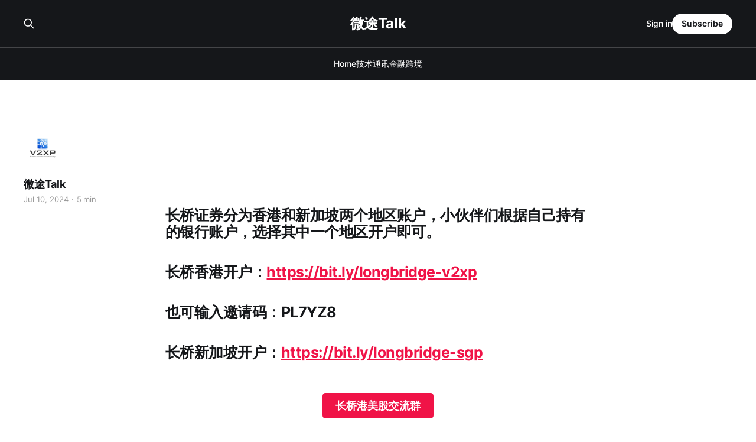

--- FILE ---
content_type: text/html; charset=utf-8
request_url: https://www.v2xp.com/longbridge0710/
body_size: 10484
content:
<!DOCTYPE html>
<html lang="en">

<head>
    <meta charset="utf-8">
    <meta name="viewport" content="width=device-width, initial-scale=1">
    <title>最新长桥证券开户入金及奖励介绍</title>
    <link rel="stylesheet" href="https://www.v2xp.com/assets/built/screen.css?v=bb8c9f57ac">

    <link rel="icon" href="https://www.v2xp.com/content/images/size/w256h256/format/jpeg/2024/09/IG-profile-picture-3.jpg" type="image/jpeg">
    <link rel="canonical" href="https://www.v2xp.com/longbridge0710/">
    <meta name="referrer" content="no-referrer-when-downgrade">
    
    <meta property="og:site_name" content="微途Talk">
    <meta property="og:type" content="article">
    <meta property="og:title" content="最新长桥证券开户入金及奖励介绍">
    <meta property="og:description" content="长桥证券分为香港和新加坡两个地区账户，小伙伴们根据自己持有的银行账户，选择其中一个地区开户即可。


长桥香港开户：https://bit.ly/longbridge-v2xp


也可输入邀请码：PL7YZ8


长桥新加坡开户：https://bit.ly/longbridge-sgp




长桥港美股交流群


开户条件

 * 身份证
 * 内地银联卡（用于身份验证）
 * 人在海外可以直接提交开户申请
 * 其他境外券商或者银行账户证明
 * 任意其他券商或者银行的结单或者开户证明即可，无日期要求


下面介绍一下长桥的开户流程



以【长桥新加坡】开户为例，香港地区开户流程也是一样的。

小伙伴们通过上面开户的链接进入到以下👇界面，往下滑动页面

看到【立即登陆】的按钮，点击立即登陆

输入手机号接收验证码即可登陆

这里小伙伴们要根据自己的身份证件选择开户选项

如果没有当地身份证件，一般都选择其他开户方式，通过护照或者身份证开户

这里要求我们提交地址证明，小伙伴们可以提交银行账单，政府发出的信件或水电费或电话费账单都可以。

职业信息根据自己情况来填写，税务国家">
    <meta property="og:url" content="https://www.v2xp.com/longbridge0710/">
    <meta property="og:image" content="https://images.unsplash.com/photo-1691592937500-8b3a8e0b7c52?crop&#x3D;entropy&amp;cs&#x3D;tinysrgb&amp;fit&#x3D;max&amp;fm&#x3D;jpg&amp;ixid&#x3D;M3wxMTc3M3wwfDF8YWxsfDI0fHx8fHx8Mnx8MTY5MTk1MTQ4N3w&amp;ixlib&#x3D;rb-4.0.3&amp;q&#x3D;80&amp;w&#x3D;2000">
    <meta property="article:published_time" content="2024-07-09T20:50:34.000Z">
    <meta property="article:modified_time" content="2025-01-18T19:38:13.000Z">
    <meta property="article:tag" content="金融">
    
    <meta property="article:publisher" content="https://www.facebook.com/ghost">
    <meta name="twitter:card" content="summary_large_image">
    <meta name="twitter:title" content="最新长桥证券开户入金及奖励介绍">
    <meta name="twitter:description" content="长桥证券分为香港和新加坡两个地区账户，小伙伴们根据自己持有的银行账户，选择其中一个地区开户即可。


长桥香港开户：https://bit.ly/longbridge-v2xp


也可输入邀请码：PL7YZ8


长桥新加坡开户：https://bit.ly/longbridge-sgp




长桥港美股交流群


开户条件

 * 身份证
 * 内地银联卡（用于身份验证）
 * 人在海外可以直接提交开户申请
 * 其他境外券商或者银行账户证明
 * 任意其他券商或者银行的结单或者开户证明即可，无日期要求


下面介绍一下长桥的开户流程



以【长桥新加坡】开户为例，香港地区开户流程也是一样的。

小伙伴们通过上面开户的链接进入到以下👇界面，往下滑动页面

看到【立即登陆】的按钮，点击立即登陆

输入手机号接收验证码即可登陆

这里小伙伴们要根据自己的身份证件选择开户选项

如果没有当地身份证件，一般都选择其他开户方式，通过护照或者身份证开户

这里要求我们提交地址证明，小伙伴们可以提交银行账单，政府发出的信件或水电费或电话费账单都可以。

职业信息根据自己情况来填写，税务国家">
    <meta name="twitter:url" content="https://www.v2xp.com/longbridge0710/">
    <meta name="twitter:image" content="https://www.v2xp.com/content/images/size/w1200/2024/01/twitter-profile-picture.jpg">
    <meta name="twitter:label1" content="Written by">
    <meta name="twitter:data1" content="微途Talk">
    <meta name="twitter:label2" content="Filed under">
    <meta name="twitter:data2" content="金融">
    <meta name="twitter:site" content="@V2XP_Talk">
    <meta name="twitter:creator" content="@V2XP_Talk">
    <meta property="og:image:width" content="1200">
    <meta property="og:image:height" content="2133">
    
    <script type="application/ld+json">
{
    "@context": "https://schema.org",
    "@type": "Article",
    "publisher": {
        "@type": "Organization",
        "name": "微途Talk",
        "url": "https://www.v2xp.com/",
        "logo": {
            "@type": "ImageObject",
            "url": "https://www.v2xp.com/content/images/size/w256h256/format/jpeg/2024/09/IG-profile-picture-3.jpg",
            "width": 60,
            "height": 60
        }
    },
    "author": {
        "@type": "Person",
        "name": "微途Talk",
        "image": {
            "@type": "ImageObject",
            "url": "https://www.v2xp.com/content/images/size/w1200/2024/02/IG-profile-picture.jpg",
            "width": 1200,
            "height": 1200
        },
        "url": "https://www.v2xp.com/author/v2xp/",
        "sameAs": [
            "https://x.com/V2XP_Talk"
        ]
    },
    "headline": "最新长桥证券开户入金及奖励介绍",
    "url": "https://www.v2xp.com/longbridge0710/",
    "datePublished": "2024-07-09T20:50:34.000Z",
    "dateModified": "2025-01-18T19:38:13.000Z",
    "keywords": "金融",
    "description": "长桥证券分为香港和新加坡两个地区账户，小伙伴们根据自己持有的银行账户，选择其中一个地区开户即可。\n\n\n长桥香港开户：https://bit.ly/longbridge-v2xp\n\n\n也可输入邀请码：PL7YZ8\n\n\n长桥新加坡开户：https://bit.ly/longbridge-sgp\n\n\n\n\n长桥港美股交流群\n\n\n开户条件\n\n * 身份证\n * 内地银联卡（用于身份验证）\n * 人在海外可以直接提交开户申请\n * 其他境外券商或者银行账户证明\n * 任意其他券商或者银行的结单或者开户证明即可，无日期要求\n\n\n下面介绍一下长桥的开户流程\n\n\n\n以【长桥新加坡】开户为例，香港地区开户流程也是一样的。\n\n小伙伴们通过上面开户的链接进入到以下👇界面，往下滑动页面\n\n看到【立即登陆】的按钮，点击立即登陆\n\n输入手机号接收验证码即可登陆\n\n这里小伙伴们要根据自己的身份证件选择开户选项\n\n如果没有当地身份证件，一般都选择其他开户方式，通过护照或者身份证开户\n\n这里要求我们提交地址证明，小伙伴们可以提交银行账单，政府发出的信件或水电费或电话费账单都可以。\n\n职业信息根据自己情况来填写，税务国家",
    "mainEntityOfPage": "https://www.v2xp.com/longbridge0710/"
}
    </script>

    <meta name="generator" content="Ghost 6.13">
    <link rel="alternate" type="application/rss+xml" title="微途Talk" href="https://www.v2xp.com/rss/">
    <script defer src="https://cdn.jsdelivr.net/ghost/portal@~2.56/umd/portal.min.js" data-i18n="true" data-ghost="https://www.v2xp.com/" data-key="b928dab37609c15cefeacb3902" data-api="https://v2xp.ghost.io/ghost/api/content/" data-locale="en" crossorigin="anonymous"></script><style id="gh-members-styles">.gh-post-upgrade-cta-content,
.gh-post-upgrade-cta {
    display: flex;
    flex-direction: column;
    align-items: center;
    font-family: -apple-system, BlinkMacSystemFont, 'Segoe UI', Roboto, Oxygen, Ubuntu, Cantarell, 'Open Sans', 'Helvetica Neue', sans-serif;
    text-align: center;
    width: 100%;
    color: #ffffff;
    font-size: 16px;
}

.gh-post-upgrade-cta-content {
    border-radius: 8px;
    padding: 40px 4vw;
}

.gh-post-upgrade-cta h2 {
    color: #ffffff;
    font-size: 28px;
    letter-spacing: -0.2px;
    margin: 0;
    padding: 0;
}

.gh-post-upgrade-cta p {
    margin: 20px 0 0;
    padding: 0;
}

.gh-post-upgrade-cta small {
    font-size: 16px;
    letter-spacing: -0.2px;
}

.gh-post-upgrade-cta a {
    color: #ffffff;
    cursor: pointer;
    font-weight: 500;
    box-shadow: none;
    text-decoration: underline;
}

.gh-post-upgrade-cta a:hover {
    color: #ffffff;
    opacity: 0.8;
    box-shadow: none;
    text-decoration: underline;
}

.gh-post-upgrade-cta a.gh-btn {
    display: block;
    background: #ffffff;
    text-decoration: none;
    margin: 28px 0 0;
    padding: 8px 18px;
    border-radius: 4px;
    font-size: 16px;
    font-weight: 600;
}

.gh-post-upgrade-cta a.gh-btn:hover {
    opacity: 0.92;
}</style><script async src="https://js.stripe.com/v3/"></script>
    <script defer src="https://cdn.jsdelivr.net/ghost/sodo-search@~1.8/umd/sodo-search.min.js" data-key="b928dab37609c15cefeacb3902" data-styles="https://cdn.jsdelivr.net/ghost/sodo-search@~1.8/umd/main.css" data-sodo-search="https://v2xp.ghost.io/" data-locale="en" crossorigin="anonymous"></script>
    
    <link href="https://www.v2xp.com/webmentions/receive/" rel="webmention">
    <script defer src="/public/cards.min.js?v=bb8c9f57ac"></script>
    <link rel="stylesheet" type="text/css" href="/public/cards.min.css?v=bb8c9f57ac">
    <script defer src="/public/comment-counts.min.js?v=bb8c9f57ac" data-ghost-comments-counts-api="https://www.v2xp.com/members/api/comments/counts/"></script>
    <script defer src="/public/member-attribution.min.js?v=bb8c9f57ac"></script><style>:root {--ghost-accent-color: #f01347;}</style>
    <script async src="https://pagead2.googlesyndication.com/pagead/js/adsbygoogle.js?client=ca-pub-5143881892660322"
     crossorigin="anonymous"></script>
<!-- Google tag (gtag.js) -->
<script async src="https://www.googletagmanager.com/gtag/js?id=G-JTW674DCQS"></script>
<script>
  window.dataLayer = window.dataLayer || [];
  function gtag(){dataLayer.push(arguments);}
  gtag('js', new Date());

  gtag('config', 'G-JTW674DCQS');
</script>


<!--禁用复制粘贴F2-->
<!DOCTYPE html>
<html lang="en">
<head>
    <meta charset="UTF-8">
    <meta http-equiv="X-UA-Compatible" content="IE=edge">
    <meta name="viewport" content="width=device-width, initial-scale=1.0">
    <title>Document</title>
</head>
<body>
    <script>
        // 1.禁用右键菜单
        document.addEventListener('contextmenu',function(e){
            e.preventDefault();  // 阻止默认事件
        });
        // 2.禁止鼠标选中
        document.addEventListener('selectstart',function(e){
            e.preventDefault();
        });
        // 3.禁止键盘F12键
        document.addEventListener('keydown',function(e){
            if(e.key == 'F12'){
                e.preventDefault(); // 如果按下键F12,阻止事件
            }
        });
    </script>
</body>
</html>
</head>

<body class="post-template tag-finance has-full-image is-head-stacked is-head-dark">
<div class="gh-site">

    <header id="gh-head" class="gh-head gh-outer">
        <div class="gh-head-inner gh-inner">
            <div class="gh-head-brand">
                <div class="gh-head-brand-wrapper">
                    
                    <a class="gh-head-logo" href="https://www.v2xp.com">
                            微途Talk
                    </a>
                    
                </div>
                <button class="gh-search gh-icon-btn" aria-label="Search this site" data-ghost-search><svg xmlns="http://www.w3.org/2000/svg" fill="none" viewBox="0 0 24 24" stroke="currentColor" stroke-width="2" width="20" height="20"><path stroke-linecap="round" stroke-linejoin="round" d="M21 21l-6-6m2-5a7 7 0 11-14 0 7 7 0 0114 0z"></path></svg></button>
                <button class="gh-burger"></button>
            </div>

            <nav class="gh-head-menu">
                <ul class="nav">
    <li class="nav-home"><a href="https://www.v2xp.com/">Home</a></li>
    <li class="nav-ji-zhu"><a href="https://www.v2xp.com/tag/technology/">技术</a></li>
    <li class="nav-tong-xun"><a href="https://www.v2xp.com/tag/communication/">通讯</a></li>
    <li class="nav-jin-rong"><a href="https://www.v2xp.com/tag/finance/">金融</a></li>
    <li class="nav-kua-jing"><a href="https://www.v2xp.com/tag/cross-border/">跨境</a></li>
</ul>

            </nav>

            <div class="gh-head-actions">
                    <button class="gh-search gh-icon-btn" aria-label="Search this site" data-ghost-search><svg xmlns="http://www.w3.org/2000/svg" fill="none" viewBox="0 0 24 24" stroke="currentColor" stroke-width="2" width="20" height="20"><path stroke-linecap="round" stroke-linejoin="round" d="M21 21l-6-6m2-5a7 7 0 11-14 0 7 7 0 0114 0z"></path></svg></button>
                    <div class="gh-head-members">
                                <a class="gh-head-link" href="#/portal/signin" data-portal="signin">Sign in</a>
                                <a class="gh-head-btn gh-btn gh-primary-btn" href="#/portal/signup" data-portal="signup">Subscribe</a>
                    </div>
            </div>
        </div>
    </header>

    

<main class="gh-main">
        <article class="gh-article post tag-finance no-image">
            <header class="gh-article-header gh-canvas">
                    <aside class="gh-article-sidebar">

        <div class="gh-author-image-list">
                <a class="gh-author-image" href="/author/v2xp/">
                        <img src="https://www.v2xp.com/content/images/2024/02/IG-profile-picture.jpg" alt="微途Talk">
                </a>
        </div>

        <div class="gh-author-name-list">
                <h4 class="gh-author-name">
                    <a href="/author/v2xp/">微途Talk</a>
                </h4>
                
        </div>

        <div class="gh-article-meta">
            <div class="gh-article-meta-inner">
                <time class="gh-article-date" datetime="2024-07-10">Jul 10, 2024</time>
                    <span class="gh-article-meta-sep"></span>
                    <span class="gh-article-length">5 min</span>
            </div>
        </div>

    </aside>

            </header>

            <section class="gh-content gh-canvas">
                <hr><h3 id="%E9%95%BF%E6%A1%A5%E8%AF%81%E5%88%B8%E5%88%86%E4%B8%BA%E9%A6%99%E6%B8%AF%E5%92%8C%E6%96%B0%E5%8A%A0%E5%9D%A1%E4%B8%A4%E4%B8%AA%E5%9C%B0%E5%8C%BA%E8%B4%A6%E6%88%B7%EF%BC%8C%E5%B0%8F%E4%BC%99%E4%BC%B4%E4%BB%AC%E6%A0%B9%E6%8D%AE%E8%87%AA%E5%B7%B1%E6%8C%81%E6%9C%89%E7%9A%84%E9%93%B6%E8%A1%8C%E8%B4%A6%E6%88%B7%EF%BC%8C%E9%80%89%E6%8B%A9%E5%85%B6%E4%B8%AD%E4%B8%80%E4%B8%AA%E5%9C%B0%E5%8C%BA%E5%BC%80%E6%88%B7%E5%8D%B3%E5%8F%AF%E3%80%82">长桥证券分为香港和新加坡两个地区账户，小伙伴们根据自己持有的银行账户，选择其中一个地区开户即可。</h3><h3 id="%E9%95%BF%E6%A1%A5%E9%A6%99%E6%B8%AF%E5%BC%80%E6%88%B7%EF%BC%9Ahttpsbitlylongbridge-v2xp">长桥香港开户：<a href="https://bit.ly/longbridge-v2xp?ref=v2xp.com">https://bit.ly/longbridge-v2xp</a></h3><h3 id="%E4%B9%9F%E5%8F%AF%E8%BE%93%E5%85%A5%E9%82%80%E8%AF%B7%E7%A0%81%EF%BC%9Apl7yz8">也可输入邀请码：PL7YZ8</h3><h3 id="%E9%95%BF%E6%A1%A5%E6%96%B0%E5%8A%A0%E5%9D%A1%E5%BC%80%E6%88%B7%EF%BC%9Ahttpsbitlylongbridge-sgp">长桥新加坡开户：<a href="https://bit.ly/longbridge-sgp?ref=v2xp.com">https://bit.ly/longbridge-sgp</a></h3><h3 id=""><a href="https://bit.ly/longbridge-sgp?ref=v2xp.com"></a></h3><div class="kg-card kg-button-card kg-align-center"><a href="https://t.me/+z3j5q0C183VmNDc1?ref=v2xp.com" class="kg-btn kg-btn-accent">长桥港美股交流群</a></div><h2 id="%E5%BC%80%E6%88%B7%E6%9D%A1%E4%BB%B6">开户条件</h2><ul><li><strong>身份证</strong></li><li><strong>内地银联卡（用于身份验证）</strong></li><li><strong>人在海外可以直接提交开户申请</strong></li><li><strong>其他境外券商或者银行账户证明</strong></li><li><strong>任意其他券商或者银行的结单或者开户证明即可，无日期要求</strong></li></ul><h2 id="%E4%B8%8B%E9%9D%A2%E4%BB%8B%E7%BB%8D%E4%B8%80%E4%B8%8B%E9%95%BF%E6%A1%A5%E7%9A%84%E5%BC%80%E6%88%B7%E6%B5%81%E7%A8%8B">下面介绍一下长桥的开户流程</h2><p></p><p>以【长桥新加坡】开户为例，香港地区开户流程也是一样的。</p><p>小伙伴们通过上面开户的链接进入到以下👇界面，往下滑动页面</p><figure class="kg-card kg-image-card"><img src="https://www.v2xp.com/content/images/2024/07/data-src-image-60d005a8-6007-41f6-bafe-d3b43f1be59f.png" class="kg-image" alt="" loading="lazy" width="938" height="1774" srcset="https://www.v2xp.com/content/images/size/w600/2024/07/data-src-image-60d005a8-6007-41f6-bafe-d3b43f1be59f.png 600w, https://www.v2xp.com/content/images/2024/07/data-src-image-60d005a8-6007-41f6-bafe-d3b43f1be59f.png 938w" sizes="(min-width: 720px) 720px"></figure><p>看到【立即登陆】的按钮，点击立即登陆</p><figure class="kg-card kg-image-card"><img src="https://www.v2xp.com/content/images/2024/07/data-src-image-27c6e911-92dc-4756-bd34-6ef047e07dd8.png" class="kg-image" alt="" loading="lazy" width="1020" height="1902" srcset="https://www.v2xp.com/content/images/size/w600/2024/07/data-src-image-27c6e911-92dc-4756-bd34-6ef047e07dd8.png 600w, https://www.v2xp.com/content/images/size/w1000/2024/07/data-src-image-27c6e911-92dc-4756-bd34-6ef047e07dd8.png 1000w, https://www.v2xp.com/content/images/2024/07/data-src-image-27c6e911-92dc-4756-bd34-6ef047e07dd8.png 1020w" sizes="(min-width: 720px) 720px"></figure><p>输入手机号接收验证码即可登陆</p><figure class="kg-card kg-image-card"><img src="https://www.v2xp.com/content/images/2024/07/data-src-image-912c648f-4f6c-4009-9670-757d24b57645.png" class="kg-image" alt="" loading="lazy" width="1016" height="1802" srcset="https://www.v2xp.com/content/images/size/w600/2024/07/data-src-image-912c648f-4f6c-4009-9670-757d24b57645.png 600w, https://www.v2xp.com/content/images/size/w1000/2024/07/data-src-image-912c648f-4f6c-4009-9670-757d24b57645.png 1000w, https://www.v2xp.com/content/images/2024/07/data-src-image-912c648f-4f6c-4009-9670-757d24b57645.png 1016w" sizes="(min-width: 720px) 720px"></figure><p>这里小伙伴们要根据自己的身份证件选择开户选项</p><p>如果没有当地身份证件，一般都选择其他开户方式，通过护照或者身份证开户</p><figure class="kg-card kg-image-card"><img src="https://www.v2xp.com/content/images/2024/07/data-src-image-b8fbe358-5517-4849-a778-dfe79192027a.png" class="kg-image" alt="" loading="lazy" width="2000" height="1150" srcset="https://www.v2xp.com/content/images/size/w600/2024/07/data-src-image-b8fbe358-5517-4849-a778-dfe79192027a.png 600w, https://www.v2xp.com/content/images/size/w1000/2024/07/data-src-image-b8fbe358-5517-4849-a778-dfe79192027a.png 1000w, https://www.v2xp.com/content/images/size/w1600/2024/07/data-src-image-b8fbe358-5517-4849-a778-dfe79192027a.png 1600w, https://www.v2xp.com/content/images/2024/07/data-src-image-b8fbe358-5517-4849-a778-dfe79192027a.png 2000w" sizes="(min-width: 720px) 720px"></figure><p>这里要求我们提交地址证明，小伙伴们可以提交银行账单，政府发出的信件或水电费或电话费账单都可以。</p><p>职业信息根据自己情况来填写，税务国家一般都是中国。</p><figure class="kg-card kg-image-card"><img src="https://www.v2xp.com/content/images/2024/07/data-src-image-caa23223-254a-4659-8fde-65d4c463397f.png" class="kg-image" alt="" loading="lazy" width="2000" height="1172" srcset="https://www.v2xp.com/content/images/size/w600/2024/07/data-src-image-caa23223-254a-4659-8fde-65d4c463397f.png 600w, https://www.v2xp.com/content/images/size/w1000/2024/07/data-src-image-caa23223-254a-4659-8fde-65d4c463397f.png 1000w, https://www.v2xp.com/content/images/size/w1600/2024/07/data-src-image-caa23223-254a-4659-8fde-65d4c463397f.png 1600w, https://www.v2xp.com/content/images/2024/07/data-src-image-caa23223-254a-4659-8fde-65d4c463397f.png 2000w" sizes="(min-width: 720px) 720px"></figure><p></p><p>这里需要填写你的金融背景信息来判断你可以进行的交易风险等级，一些高风险的交易往往需要你有一定的交易经验。</p><p>填写完整之后需要我们核对一下信息，然后手写签名✍️提交</p><figure class="kg-card kg-image-card"><img src="https://www.v2xp.com/content/images/2024/07/data-src-image-9d4a6be2-1501-43cd-a9ee-f045c5520784.png" class="kg-image" alt="" loading="lazy" width="2000" height="1175" srcset="https://www.v2xp.com/content/images/size/w600/2024/07/data-src-image-9d4a6be2-1501-43cd-a9ee-f045c5520784.png 600w, https://www.v2xp.com/content/images/size/w1000/2024/07/data-src-image-9d4a6be2-1501-43cd-a9ee-f045c5520784.png 1000w, https://www.v2xp.com/content/images/size/w1600/2024/07/data-src-image-9d4a6be2-1501-43cd-a9ee-f045c5520784.png 1600w, https://www.v2xp.com/content/images/2024/07/data-src-image-9d4a6be2-1501-43cd-a9ee-f045c5520784.png 2000w" sizes="(min-width: 720px) 720px"></figure><p></p><p>开户审核通常1-2个工作日完成，如果没有问题开户成功就可以入金了</p><p>如果资料有误或缺失，会要求补充资料</p><figure class="kg-card kg-image-card"><img src="https://www.v2xp.com/content/images/2024/07/data-src-image-db567e35-7ead-4f13-bc54-095d53bb1104.png" class="kg-image" alt="" loading="lazy" width="1020" height="1914" srcset="https://www.v2xp.com/content/images/size/w600/2024/07/data-src-image-db567e35-7ead-4f13-bc54-095d53bb1104.png 600w, https://www.v2xp.com/content/images/size/w1000/2024/07/data-src-image-db567e35-7ead-4f13-bc54-095d53bb1104.png 1000w, https://www.v2xp.com/content/images/2024/07/data-src-image-db567e35-7ead-4f13-bc54-095d53bb1104.png 1020w" sizes="(min-width: 720px) 720px"></figure><p></p><div class="kg-card kg-button-card kg-align-center"><a href="https://t.me/+z3j5q0C183VmNDc1?ref=v2xp.com" class="kg-btn kg-btn-accent">长桥港美股交流群</a></div><p></p><h2 id="%E4%B8%8B%E9%9D%A2%E6%88%91%E4%BB%AC%E4%BB%8B%E7%BB%8D%E4%B8%80%E4%B8%8B%E5%85%A5%E9%87%91%E7%9A%84%E8%BF%87%E7%A8%8B">下面我们介绍一下入金的过程</h2><p></p><p>首先需要点击app底部的【资产】菜单</p><figure class="kg-card kg-image-card"><img src="https://www.v2xp.com/content/images/2024/07/data-src-image-a64940f9-52cc-4e52-9435-c5a0dc292340.png" class="kg-image" alt="" loading="lazy" width="990" height="1928" srcset="https://www.v2xp.com/content/images/size/w600/2024/07/data-src-image-a64940f9-52cc-4e52-9435-c5a0dc292340.png 600w, https://www.v2xp.com/content/images/2024/07/data-src-image-a64940f9-52cc-4e52-9435-c5a0dc292340.png 990w" sizes="(min-width: 720px) 720px"></figure><p>如果是有多个地区的长桥证券账户需要在app内切换一下账户地区</p><p>我们以长桥新加坡来介绍入金，长桥香港的入金流程一样。</p><p>为了减少损耗，小伙伴尽量使用和证券账户地区一致的银行账户来入金</p><figure class="kg-card kg-image-card"><img src="https://www.v2xp.com/content/images/2024/07/data-src-image-2f30c564-dfcd-4e20-a319-40c2f69e0905.png" class="kg-image" alt="" loading="lazy" width="1002" height="1938" srcset="https://www.v2xp.com/content/images/size/w600/2024/07/data-src-image-2f30c564-dfcd-4e20-a319-40c2f69e0905.png 600w, https://www.v2xp.com/content/images/size/w1000/2024/07/data-src-image-2f30c564-dfcd-4e20-a319-40c2f69e0905.png 1000w, https://www.v2xp.com/content/images/2024/07/data-src-image-2f30c564-dfcd-4e20-a319-40c2f69e0905.png 1002w" sizes="(min-width: 720px) 720px"></figure><p>小伙伴点击【存入资金】，选择入金的方式，这里我以【paynow】为例</p><p>如果想领取长桥新加坡的入金奖励的话，需要<strong>首次入金3400新元</strong>。</p><figure class="kg-card kg-image-card"><img src="https://www.v2xp.com/content/images/2024/07/image-1.png" class="kg-image" alt="" loading="lazy" width="2000" height="1105" srcset="https://www.v2xp.com/content/images/size/w600/2024/07/image-1.png 600w, https://www.v2xp.com/content/images/size/w1000/2024/07/image-1.png 1000w, https://www.v2xp.com/content/images/size/w1600/2024/07/image-1.png 1600w, https://www.v2xp.com/content/images/2024/07/image-1.png 2000w" sizes="(min-width: 720px) 720px"></figure><p>输入入金的金额，然后保存paynow的二维码到手机</p><p>打开OCBC的app，点击扫码支付，进入到二维码扫描的页面</p><p>点击右上角的导入二维码</p><figure class="kg-card kg-image-card"><img src="https://www.v2xp.com/content/images/2024/07/image-2.png" class="kg-image" alt="" loading="lazy" width="2000" height="1128" srcset="https://www.v2xp.com/content/images/size/w600/2024/07/image-2.png 600w, https://www.v2xp.com/content/images/size/w1000/2024/07/image-2.png 1000w, https://www.v2xp.com/content/images/size/w1600/2024/07/image-2.png 1600w, https://www.v2xp.com/content/images/2024/07/image-2.png 2000w" sizes="(min-width: 720px) 720px"></figure><p>我们扫描保存在手机里的paynow付款码，完成支付转账，保存转账截图</p><figure class="kg-card kg-image-card"><img src="https://www.v2xp.com/content/images/2024/07/image-3.png" class="kg-image" alt="" loading="lazy" width="2000" height="1090" srcset="https://www.v2xp.com/content/images/size/w600/2024/07/image-3.png 600w, https://www.v2xp.com/content/images/size/w1000/2024/07/image-3.png 1000w, https://www.v2xp.com/content/images/size/w1600/2024/07/image-3.png 1600w, https://www.v2xp.com/content/images/2024/07/image-3.png 2000w" sizes="(min-width: 720px) 720px"></figure><p>回到长桥的入金界面，我们点击转账成功-上传我们保存的转账截图，通知长桥查看款项。通常工作日内的入金在几分钟内就会到账。</p><figure class="kg-card kg-image-card"><img src="https://www.v2xp.com/content/images/2024/07/image-4.png" class="kg-image" alt="" loading="lazy" width="2000" height="1131" srcset="https://www.v2xp.com/content/images/size/w600/2024/07/image-4.png 600w, https://www.v2xp.com/content/images/size/w1000/2024/07/image-4.png 1000w, https://www.v2xp.com/content/images/size/w1600/2024/07/image-4.png 1600w, https://www.v2xp.com/content/images/2024/07/image-4.png 2000w" sizes="(min-width: 720px) 720px"></figure><p>到这里我们就完成了开户和入金的操作，后面小伙伴们就会收到长桥的开户奖励。</p><h3 id="%E9%80%9A%E8%BF%87%E5%92%B1%E4%BB%AC%E6%B8%A0%E9%81%93%E5%BC%80%E6%88%B7%E7%9A%84%E5%B0%8F%E4%BC%99%E4%BC%B4%E9%99%A4%E4%BA%86%E5%8E%9F%E6%9C%89%E7%9A%84%E5%BC%80%E6%88%B7%E5%A5%96%E5%8A%B1%EF%BC%8C%E8%BF%98%E4%BC%9A%E9%A2%9D%E5%A4%96%E8%8E%B7%E5%BE%97100%E6%B8%AF%E5%B8%81%E7%8E%B0%E9%87%91%E5%88%B8%EF%BC%8C%E9%95%BF%E6%A1%A5%E6%96%B0%E5%8A%A0%E5%9D%A1%E4%B8%BA18%E6%96%B0%E5%B8%81%E7%8E%B0%E9%87%91%E5%88%B8%E3%80%82">通过咱们渠道开户的小伙伴除了原有的开户奖励，还会额外获得100港币现金券，长桥新加坡为18新币现金券。</h3><div class="kg-card kg-button-card kg-align-center"><a href="https://t.me/+z3j5q0C183VmNDc1?ref=v2xp.com" class="kg-btn kg-btn-accent">长桥港美股交流群</a></div><figure class="kg-card kg-image-card"><img src="https://www.v2xp.com/content/images/2024/07/data-src-image-13a7aa47-a70c-4ff6-9988-4d7c56826426.png" class="kg-image" alt="" loading="lazy" width="1500" height="3084" srcset="https://www.v2xp.com/content/images/size/w600/2024/07/data-src-image-13a7aa47-a70c-4ff6-9988-4d7c56826426.png 600w, https://www.v2xp.com/content/images/size/w1000/2024/07/data-src-image-13a7aa47-a70c-4ff6-9988-4d7c56826426.png 1000w, https://www.v2xp.com/content/images/2024/07/data-src-image-13a7aa47-a70c-4ff6-9988-4d7c56826426.png 1500w" sizes="(min-width: 720px) 720px"></figure><h2 id="%E8%B4%A7%E5%B8%81%E7%90%86%E8%B4%A2%E8%B5%84%E9%87%91%E4%BB%8B%E7%BB%8D">货币理财资金介绍</h2><p><strong>市场→基金→余额通</strong>活期的货币理财基金<br><strong>港币7日年化：4.52+%美元7日年化：5.23+%（入金20000HKD，可以解锁更高收益的基金）</strong>&nbsp;<strong>所以投进来的钱，如果只是为了那新户奖励，可以选择将资金投入该货币基金，赚取稳定利息</strong></p><p><strong>目前的话，相关资金入金后，存放一周即可。</strong></p><h2 id="-1"><a href="https://www.lpolaris.com/article/longbridge?ref=v2xp.com#f81b55229e1b45fb9c029c0e07b465a4"></a></h2><figure class="kg-card kg-image-card"><img src="https://www.notion.so/image/https%3A%2F%2Fprod-files-secure.s3.us-west-2.amazonaws.com%2Fe63edc06-9ce7-4877-990b-2efe658d9c01%2F7df5effa-dbb6-4fa0-bbdd-a7f424ca7bff%2FUntitled.png?table=block&amp;id=ada46d6d-6604-420d-9cb2-82ea8e972da5&amp;t=ada46d6d-6604-420d-9cb2-82ea8e972da5&amp;width=1142&amp;cache=v2" class="kg-image" alt="notion image" loading="lazy" width="1142" height="2275"></figure>
            </section>
        </article>

                <div class="gh-read-next gh-canvas">
                <section class="gh-pagehead">
                    <h4 class="gh-pagehead-title">Read next</h4>
                </section>

                <div class="gh-topic gh-topic-grid">
                    <div class="gh-topic-content">
                            <article class="gh-card post no-image">
    <a class="gh-card-link" href="/meika2506023/">

        <div class="gh-card-wrapper">
            <header class="gh-card-header">
                <h3 class="gh-card-title">如何申请美国的商业信用卡</h3>
            </header>

                    <div class="gh-card-excerpt">什么是商业信用卡（Small Business Card）


简介

商业信用卡是银行面向企业或从事商业活动的个体发行的信用卡或签账卡。在美国，由于小企业和个体商家众多，这类卡片常被称为 Small Business Card。

使用商业信用卡的最大优势在于可以有效区分公司支出与个人开销。这不仅有利于企业记账与报税，也能避免公司大额消费对个人信用评分造成不必要的风险。此外，持卡人还可为员工申请附属卡（employee card），实现统一管理采购与还款。

在信用卡奖励方面，商业信用卡的开卡奖励和返现政策与个人卡不相上下，常见奖励如 $400 美元现金或高价值的航空里程、酒店积分。如果选择得当，部分“神卡”还能在公司日常消费中带来极高回报。


谁可以申请商业信用卡

商业信用卡不仅面向大企业，只要您有开展商业活动（无论规模大小、收入多少），就可申请商业信用卡：

 * 成立公司者（如 Corporation、LLC、Partnership）：使用公司税号（TIN）申请。
 * 个体经营者（Sole Proprietor）：如在 Amazon 或</div>

            <footer class="gh-card-footer">
                <span class="gh-card-author">微途Talk</span>
                <time class="gh-card-date" datetime="2025-06-02">Jun 2, 2025</time>
                    <script
    data-ghost-comment-count="683d5b30dcbc05000115e83e"
    data-ghost-comment-count-empty=""
    data-ghost-comment-count-singular="comment"
    data-ghost-comment-count-plural="comments"
    data-ghost-comment-count-tag="span"
    data-ghost-comment-count-class-name="gh-card-comments"
    data-ghost-comment-count-autowrap="true"
>
</script>
            </footer>
        </div>
    </a>
</article>                            <article class="gh-card post no-image">
    <a class="gh-card-link" href="/meika2506022/">

        <div class="gh-card-wrapper">
            <header class="gh-card-header">
                <h3 class="gh-card-title">美国商业信用卡（Business Credit Card）全面介绍</h3>
            </header>

                    <div class="gh-card-excerpt">什么是商业信用卡（Small Business Card）

商业信用卡是银行专为公司或从事商业活动的个人发行的一种信用卡或签帐卡。美国小企业众多，因此这类卡也常被称为 Small Business Card。



微途笔记带你领略环球视野，分享包括但不限于生活，留学，移民，投资，买房，旅游，美卡，汇款，港美股等。11篇原创内容公众号



主要优势包括：

 * 明确区分公司支出与个人支出，方便记账与报税。
 * 降低公司消费或欠款对个人信用的影响。
 * 可为员工开设附属卡（employee card），集中管理采购与还款。
 * 优厚的开卡奖励与返现，常见奖励高达 $400 或更多的积分、里程。





谁可以申请商业信用卡

商业信用卡并不限于大公司。只要你从事任何规模的商业活动（无论营收多少），就具备申请资格。

申请方式：

 * 公司名义申请： 若你拥有 LLC、Corporation 或 Partnership，可用公司税号（TIN）申请。
 * 个人名义申请：</div>

            <footer class="gh-card-footer">
                <span class="gh-card-author">微途Talk</span>
                <time class="gh-card-date" datetime="2025-06-02">Jun 2, 2025</time>
                    <script
    data-ghost-comment-count="683d59c3dcbc05000115e830"
    data-ghost-comment-count-empty=""
    data-ghost-comment-count-singular="comment"
    data-ghost-comment-count-plural="comments"
    data-ghost-comment-count-tag="span"
    data-ghost-comment-count-class-name="gh-card-comments"
    data-ghost-comment-count-autowrap="true"
>
</script>
            </footer>
        </div>
    </a>
</article>                            <article class="gh-card post no-image">
    <a class="gh-card-link" href="/meika2506021/">

        <div class="gh-card-wrapper">
            <header class="gh-card-header">
                <h3 class="gh-card-title">无SSN该如何申请美卡</h3>
            </header>

                    <div class="gh-card-excerpt">在美国，信用卡是必不可少的工具，尤其是对于初到美国的学生而言。然而，许多国际学生由于没有 SSN（Social Security Number），在申请信用卡时面临诸多障碍。事实上，没有 SSN 并不意味着完全无法申请信用卡，本文将探讨几种常见的无 SSN 申请方式。


1. Security Card 申请法

代表银行：Bank of America（BOA）

流程：

 * 在 BOA 开设 checking 账户时，询问是否可以申请 security card。
 * 该卡需要先存钱再消费，不是传统的信用卡。
 * 使用该卡积累信用记录，通常 1-2 年后可转换为正规信用卡。

目的：积攒信用记录，为后续申请正规信用卡奠定基础。

难度：一般工作人员可以办理，如遇问题可请经理协助。


2. 学生信用卡申请法

代表银行：</div>

            <footer class="gh-card-footer">
                <span class="gh-card-author">微途Talk</span>
                <time class="gh-card-date" datetime="2025-06-02">Jun 2, 2025</time>
                    <script
    data-ghost-comment-count="683d57acdcbc05000115e81f"
    data-ghost-comment-count-empty=""
    data-ghost-comment-count-singular="comment"
    data-ghost-comment-count-plural="comments"
    data-ghost-comment-count-tag="span"
    data-ghost-comment-count-class-name="gh-card-comments"
    data-ghost-comment-count-autowrap="true"
>
</script>
            </footer>
        </div>
    </a>
</article>                    </div>
                </div>
            </div>

                <div class="gh-comments gh-read-next gh-canvas">
            <section class="gh-pagehead">
                <h4 class="gh-pagehead-title">Comments (<script
    data-ghost-comment-count="668d8f3a020e090001f88172"
    data-ghost-comment-count-empty="0"
    data-ghost-comment-count-singular=""
    data-ghost-comment-count-plural=""
    data-ghost-comment-count-tag="span"
    data-ghost-comment-count-class-name=""
    data-ghost-comment-count-autowrap="true"
>
</script>)</h3>
            </section>
            
        <script defer src="https://cdn.jsdelivr.net/ghost/comments-ui@~1.3/umd/comments-ui.min.js" data-locale="en" data-ghost-comments="https://www.v2xp.com/" data-api="https://v2xp.ghost.io/ghost/api/content/" data-admin="https://v2xp.ghost.io/ghost/" data-key="b928dab37609c15cefeacb3902" data-title="" data-count="false" data-post-id="668d8f3a020e090001f88172" data-color-scheme="auto" data-avatar-saturation="60" data-accent-color="#f01347" data-comments-enabled="all" data-publication="微途Talk" crossorigin="anonymous"></script>
    
        </div>
</main>



    <footer class="gh-foot gh-outer">
        <div class="gh-foot-inner gh-inner">
                <section class="gh-subscribe">
                    <h3 class="gh-subscribe-title">Subscribe to 微途Talk</h3>
                        <div class="gh-subscribe-description">想要及时获取最新的资讯吗？订阅成为博客会员吧</div>
                    <button class="gh-subscribe-btn gh-btn" data-portal="signup"><svg width="20" height="20" viewBox="0 0 20 20" fill="none" stroke="currentColor" xmlns="http://www.w3.org/2000/svg">
    <path d="M3.33332 3.33334H16.6667C17.5833 3.33334 18.3333 4.08334 18.3333 5.00001V15C18.3333 15.9167 17.5833 16.6667 16.6667 16.6667H3.33332C2.41666 16.6667 1.66666 15.9167 1.66666 15V5.00001C1.66666 4.08334 2.41666 3.33334 3.33332 3.33334Z" stroke-width="1.5" stroke-linecap="round" stroke-linejoin="round"/>
    <path d="M18.3333 5L9.99999 10.8333L1.66666 5" stroke-width="1.5" stroke-linecap="round" stroke-linejoin="round"/>
</svg> Subscribe now</button>
                </section>

            <nav class="gh-foot-menu">
                <ul class="nav">
    <li class="nav-sign-up"><a href="#/portal/">Sign up</a></li>
    <li class="nav-zhuan-yun-kuai-di"><a href="https://www.v2xp.com/tag/forwarding/">转运快递</a></li>
    <li class="nav-sheng-qian-zhi-bei"><a href="https://www.v2xp.com/tag/paymoney/">省钱指北</a></li>
    <li class="nav-shou-ji-qia"><a href="https://www.v2xp.com/shop/">手机卡</a></li>
    <li class="nav-lu-xing-ji-lu"><a href="https://www.v2xp.com/tag/travel/">旅行记录</a></li>
    <li class="nav-yong-hu-xie-yi"><a href="https://www.v2xp.com/tag/news/">用户协议</a></li>
</ul>

            </nav>

            <div class="gh-copyright">
                    Boundless Network, Infinite Knowledge. 网络无界，知识无限。Copyright © YuanJing Century LLC, All Rights Reserved.
            </div>
        </div>
    </footer>

</div>

    <div class="pswp" tabindex="-1" role="dialog" aria-hidden="true">
    <div class="pswp__bg"></div>

    <div class="pswp__scroll-wrap">
        <div class="pswp__container">
            <div class="pswp__item"></div>
            <div class="pswp__item"></div>
            <div class="pswp__item"></div>
        </div>

        <div class="pswp__ui pswp__ui--hidden">
            <div class="pswp__top-bar">
                <div class="pswp__counter"></div>

                <button class="pswp__button pswp__button--close" title="Close (Esc)"></button>
                <button class="pswp__button pswp__button--share" title="Share"></button>
                <button class="pswp__button pswp__button--fs" title="Toggle fullscreen"></button>
                <button class="pswp__button pswp__button--zoom" title="Zoom in/out"></button>

                <div class="pswp__preloader">
                    <div class="pswp__preloader__icn">
                        <div class="pswp__preloader__cut">
                            <div class="pswp__preloader__donut"></div>
                        </div>
                    </div>
                </div>
            </div>

            <div class="pswp__share-modal pswp__share-modal--hidden pswp__single-tap">
                <div class="pswp__share-tooltip"></div>
            </div>

            <button class="pswp__button pswp__button--arrow--left" title="Previous (arrow left)"></button>
            <button class="pswp__button pswp__button--arrow--right" title="Next (arrow right)"></button>

            <div class="pswp__caption">
                <div class="pswp__caption__center"></div>
            </div>
        </div>
    </div>
</div>
<script src="https://www.v2xp.com/assets/built/main.min.js?v=bb8c9f57ac"></script>

<!--在新选项卡中打开外部链接//-->
<script>
  const anchors = document.querySelectorAll('a');
    
  for (x = 0, l = anchors.length; x < l; x++) {
    const regex = new RegExp('/' + window.location.host + '/');
        
    if (!regex.test(anchors[x].href) && anchors[x].href.indexOf('javascript') == -1) {
      anchors[x].setAttribute('target', '_blank');
      anchors[x].setAttribute('rel', 'noopener');
    }
  }
</script>

</body>

</html>


--- FILE ---
content_type: text/html; charset=utf-8
request_url: https://www.google.com/recaptcha/api2/aframe
body_size: 247
content:
<!DOCTYPE HTML><html><head><meta http-equiv="content-type" content="text/html; charset=UTF-8"></head><body><script nonce="BtFKaJ2soeAWSX_tfNeg1Q">/** Anti-fraud and anti-abuse applications only. See google.com/recaptcha */ try{var clients={'sodar':'https://pagead2.googlesyndication.com/pagead/sodar?'};window.addEventListener("message",function(a){try{if(a.source===window.parent){var b=JSON.parse(a.data);var c=clients[b['id']];if(c){var d=document.createElement('img');d.src=c+b['params']+'&rc='+(localStorage.getItem("rc::a")?sessionStorage.getItem("rc::b"):"");window.document.body.appendChild(d);sessionStorage.setItem("rc::e",parseInt(sessionStorage.getItem("rc::e")||0)+1);localStorage.setItem("rc::h",'1769195731145');}}}catch(b){}});window.parent.postMessage("_grecaptcha_ready", "*");}catch(b){}</script></body></html>